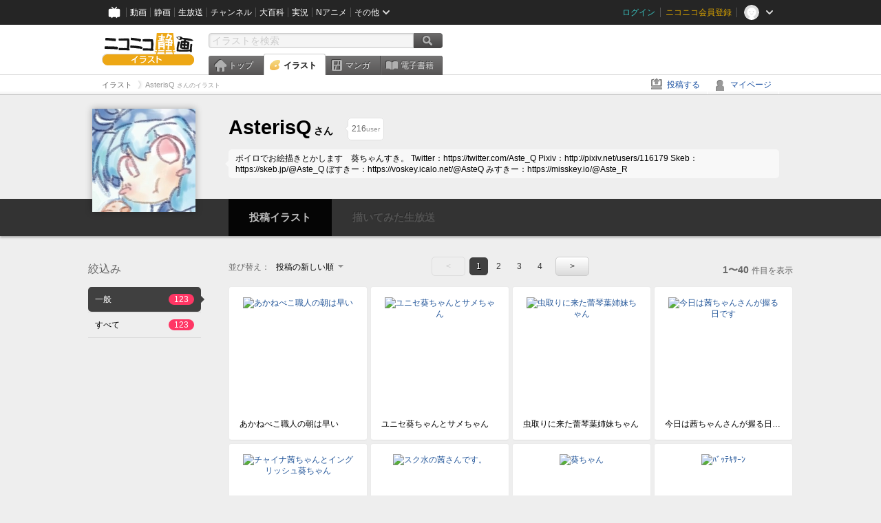

--- FILE ---
content_type: text/html; charset=UTF-8
request_url: https://ext.seiga.nicovideo.jp/user/illust/1229975
body_size: 7236
content:
<!DOCTYPE html>
<!--[if IE 7 ]>    <html lang="ja" class="ie7 ielte8 ielte9"> <![endif]-->
<!--[if IE 8 ]>    <html lang="ja" class="ie8 ielte8 ielte9"> <![endif]-->
<!--[if IE 9 ]>    <html lang="ja" class="ie9 ielte9"> <![endif]-->
<!--[if lt IE 9]>  <script src="/js/lib/html5shiv.js"></script> <![endif]-->
<!--[if !(IE)]><!--> <html lang="ja" xmlns:og="http://ogp.me/ns#" xmlns:mixi="http://mixi-platform.com/ns#"> <!--<![endif]-->

<head>
<meta http-equiv="X-UA-Compatible" content="IE=Edge,chrome=1"/>
<meta http-equiv="Content-Type" content="text/html; charset=utf-8">
<meta http-equiv="Content-Script-Type" content="text/javascript">
<meta http-equiv="Content-Style-Type" content="text/css">
<meta name="description" content="ニコニコ静画は、「イラスト」や「マンガ」を投稿したり、「電子書籍」を読んだりして楽しむことができるサイトです。">
<meta name="copyright" content="&copy; DWANGO Co., Ltd.">
<meta name="keywords" content="静画,ニコ静,ニコニコ画像,画像,ニコニコ静止画,静止画,コメント,スライドショー,イラスト,描いてみた,電子書籍,漫画">
<meta name="google-site-verification" content="X1ARxKsFZK8gXr39X1KnF8tzHbcCj5lVZ-jQB0VwS-I" />
<meta name="mixi-check-robots" content="noimage" />
<title>AsterisQ さんのイラスト一覧 - ニコニコ静画 (イラスト)</title>
<link rel="canonical" href="https://seiga.nicovideo.jp/user/illust/1229975" />
<link rel="shortcut icon" href="/favicon.ico">
<link rel="stylesheet" type="text/css" href="/css/common/common_l.css?gfuk3e">
<!--[if IE 7]>
<link rel="stylesheet" type="text/css" href="/css/manga/ie7.css">
<![endif]-->
<script src="/js/common.min.js?q0xrj7" type="text/javascript"></script>
<script src="/js/illust/common.min.js?jpmmug" type="text/javascript"></script>
<script src="/js/illust/list.min.js?jwixbo" type="text/javascript"></script>
<!-- Google Tag Manager -->
<script type="text/javascript">
(function(win) {
var window = win;
var userId = "";
var loginStatus = "not_login";
var memberStatus = null;
var data = {};
data.user = {
user_id: parseInt(userId, 10) || null,
login_status: loginStatus,
member_status: memberStatus
};
window.NicoGoogleTagManagerDataLayer = [];
window.NicoGoogleTagManagerDataLayer.push(data);
})(window);
</script>
<script>(function(w,d,s,l,i){w[l]=w[l]||[];w[l].push({'gtm.start':
new Date().getTime(),event:'gtm.js'});var f=d.getElementsByTagName(s)[0],
j=d.createElement(s),dl=l!='dataLayer'?'&l='+l:'';j.async=true;j.src=
'https://www.googletagmanager.com/gtm.js?id='+i+dl;f.parentNode.insertBefore(j,f);
})(window,document,'script','NicoGoogleTagManagerDataLayer','GTM-KXT7G5G');</script>
<!-- End Google Tag Manager -->    
<link rel="stylesheet" type="text/css" href="/css/illust/all_l.css?babgzv">
<script src="https://res.ads.nicovideo.jp/assets/js/ads2.js?ref=seiga" type="text/javascript"></script>
<link rel="stylesheet" type="text/css" href="/css/dist/app.min.css?p5xzmh">
<script type="text/javascript" src="/js/dist/app.bundle.js?r8dm5h"></script>
</head>

<body>
<div id="CommonHeader"></div>
<style>
#CommonHeader {
position: relative;
width: 100%;
min-height: 36px;
z-index: 100000;
margin: 0;
padding: 0;
background-color: #252525;
}
</style>
<script>
(function() {
var commonHeaderParams = {"frontendId":56,"site":"seiga","user":{"isLogin":false},"customization":{"size":{"maxWidth":"984px"},"helpLink":{"href":"https:\/\/qa.nicovideo.jp\/category\/show\/402"},"logoutNextUrl":"\/user\/illust\/1229975","nextUrl":"\/user\/illust\/1229975","mypageUrl":"\/my\/","userPanelServiceLinksLabel":"\u30cb\u30b3\u30cb\u30b3\u9759\u753b\u30e1\u30cb\u30e5\u30fc","userPanelLinks":[{"href":"\/my\/clip","label":"\u30af\u30ea\u30c3\u30d7\u3057\u305f\u30a4\u30e9\u30b9\u30c8"},{"href":"\/my\/personalize","label":"\u30a4\u30e9\u30b9\u30c8\u5b9a\u70b9\u89b3\u6e2c"},{"href":"\/my\/image","label":"\u6295\u7a3f\u30a4\u30e9\u30b9\u30c8"},{"href":"\/illust\/ranking\/","label":"\u30a4\u30e9\u30b9\u30c8\u30e9\u30f3\u30ad\u30f3\u30b0"},{"href":"\/manga\/my\/favorite","label":"\u304a\u6c17\u306b\u5165\u308a\u6f2b\u753b"},{"href":"\/manga\/create","label":"\u6295\u7a3f\u30de\u30f3\u30ac"},{"href":"\/manga\/my\/bought","label":"\u8cfc\u5165\u3057\u305f\u30de\u30f3\u30ac"},{"href":"\/manga\/ranking\/","label":"\u30de\u30f3\u30ac\u30e9\u30f3\u30ad\u30f3\u30b0"},{"href":"https:\/\/user.nicoebook.jp\/app\/n3\/my\/books","label":"\u8cfc\u5165\u3057\u305f\u66f8\u7c4d"}]}};
var commonHeaderCustomParams =  { customization: { userPanelServiceLinksLabel: 'イラストメニュー', userPanelLinks: [ { href: '/illust/ranking/', label: 'ランキング' }, { href: '/my/clip', label: 'クリップ' }, { href: '/my/personalize', label: '定点観測' }, { href: '/my/image', label: '投稿イラスト' } ] } } ;
if (commonHeaderCustomParams.customization) {
keys = ['userPanelLinks', 'userPanelServiceLinksLabel'];
keys.forEach(function(key) {
if (commonHeaderCustomParams.customization.hasOwnProperty(key)) {
commonHeaderParams.customization[key] = commonHeaderCustomParams.customization[key];
}
});
}
window.onCommonHeaderReady = function(commonHeader) {
window.commonHeader = commonHeader;
commonHeader.mount('#CommonHeader', commonHeaderParams);
commonHeader.on('commonHeader:fixedDisabledChanged', function(params) {
onChangeHeaderFixed(params.isFixedDisabled);
});
onChangeHeaderFixed(commonHeader.isFixedDisabled);
function onChangeHeaderFixed(isFixedDisabled) {
var bodyElement = document.querySelector('body');
if (bodyElement) {
isFixedDisabled ?
bodyElement.classList.add('nofix') : bodyElement.classList.remove('nofix');
}
}
};
})();
</script>
<script type="text/javascript" src="https://common-header.nimg.jp/3.1.4/pc/CommonHeaderLoader.min.js"></script>  <div id="wrapper">
<div id="header_block">
<div>
<div id="header" class="header_mode">
<div id="header_cnt" class="cfix">
<div id="logo" class="mt10">
<h1>
<a href="/illust/?track=home" >
<img src="/img/common/logo_illust.png" alt="ニコニコ静画&nbsp;イラスト">
</a>
</h1>
</div>
<div id="sg_menu_search">
<div id="sg_search_box">
<form id="head_search_form" action="search" method="get">
<input type="text" name="q" id="bar_search" placeholder="イラストを検索" class="search_form_text header_left edited" maxlength="510">
<input id="search_button" type="image" src="/img/common/header/btn_search.png" alt="検索">
</form>
</div>
</div>
<script type="text/javascript">
(function($,window,searchTarget){
$(function(){
search.init("search", searchTarget);
});
})
(jQuery,window,"illust");
</script>
<div id="ad_468_60">
<div id="ads_pc_seiga_header"></div>
</div>        <div id="sg_global_navi" class="cfix">
<ul id="sg_global_navi_main" data-active="illust">
<li><a class="sg_navi_top" href="/?track=global_navi_top">トップ</a></li>
<li><a class="sg_navi_illust" href="/illust/?track=global_navi_illust">イラスト</a></li>
<li><a class="sg_navi_manga" href="https://manga.nicovideo.jp//?track=global_navi_illust">マンガ</a></li>
<li><a class="sg_navi_book" href="https://bookwalker.jp/?adpcnt=2nFklU4o">電子書籍</a></li>
</ul>
<script>
(function($){
var active = $("#sg_global_navi_main").data("active");
if (active == 'shunga') {
active = 'illust';
} else if (active == 'my') {
active = 'top';
}
$("#sg_global_navi_main").find("li .sg_navi_"+active).addClass("active");
})
(jQuery)
</script>
</div>
</div>
<div class="sg_global_bar cfix">
<ul class="sg_pankuzu">
<li itemscope itemtype="http://data-vocabulary.org/Breadcrumb"><a href="/illust/" itemprop="url"><span itemprop="title">イラスト</span></a></li>
<li class="active" itemscope itemtype="http://data-vocabulary.org/Breadcrumb"><span itemprop="title">AsterisQ<span class="pankuzu_suffix">&nbsp;さんのイラスト</span></span></li>
</ul>
<ul id="sg_global_navi_sub">
<li><a class="sg_navi_create" href="/illust/create?track=global_navi_top">投稿する</a></li>
<li><a class="sg_navi_my" rel="nofollow" href="/my/?track=global_navi_top">マイページ</a></li>
</ul>
</div>
</div>
</div>    </div>

<!-- #list_head_bar -->
<section class="userlist_head_bar">
<div class="inner cfix">
<div class="inner_content">
<div class="user_info">
<div class="user_thum"><a href="https://www.nicovideo.jp/user/1229975"><img alt="AsterisQ" src="https://secure-dcdn.cdn.nimg.jp/nicoaccount/usericon/122/1229975.jpg?1659330284"></a></div>
<h1><a href="https://www.nicovideo.jp/user/1229975"><span class="nickname">AsterisQ</span><span class="suffix">さん</span></a></h1>
<ul class="list_header_nav" id="ko_watchlist_header"
data-id="1229975" data-is_active="false" data-count="216">
<li class="favorite message_target">
<span class="favorite_count"><strong data-bind="text: watchCount">216</strong>user</span>
</li>
<li class="user_message"> ボイロでお絵描きとかします　葵ちゃんすき。  Twitter：https://twitter.com/Aste_Q Pixiv：http://pixiv.net/users/116179 Skeb：https://skeb.jp/@Aste_Q  ぼすきー：https://voskey.icalo.net/@AsteQ みすきー：https://misskey.io/@Aste_R </li>
</ul>
</div>
</div>
</div>
<div class="user_nav" data-target_id="1229975">
<ul>
<li class="illust"><a href="/user/illust/1229975" class="selected"><span class="span icon_user_illust"></span>投稿イラスト</a></li>
<li class="live"><a class="disable" target="_blank"><span class="span icon_user_live"></span>描いてみた生放送<span class="count" style="display:none">放送中！</span></a></li>
</ul>
</div>
</section>
<!--//#list_head_bar-->
<!-- #list_head_bar_min -->
<div class="list_head_bar_min_wrapper">
<section class="list_head_bar_min user">
<div class="inner">
<div class="user_thum"><a href="https://www.nicovideo.jp/user/1229975"><img alt="AsterisQ" src="https://secure-dcdn.cdn.nimg.jp/nicoaccount/usericon/122/1229975.jpg?1659330284"></a></div>
<h1><a href="https://www.nicovideo.jp/user/1229975">AsterisQ<span class="suffix">さん</span></a></h1>
<ul class="list_header_nav" id="ko_watchlist_header_min">
<li class="favorite">
<a href="javascript:void(0);" class="btn favorite normal"
data-bind="css:{ active: isActive() }, attr:{ title: isActive()? 'フォローを解除':'' }, click: toggleState">
<span class="icon_watchlist_add"></span>
<span class="btn_text" data-bind="text: isActive()? 'フォロー済み':'フォローする'"></span>
</a>
<span class="favorite_count min"><strong data-bind="text: watchCount">0</strong>user</span>
</li>
</ul>
</div>
</section>
</div>
<!--//#list_head_bar-->

<!-- #content -->
<div id="content" class="list" data-view_mode="user_illust">

  <!-- #side -->
  <div id="side">
    <section class="refine">
      <h2>絞込み</h2>
      <ul class="refine_list">
        
  
  
<li>
  <a href="/user/illust/1229975" class="selected">
    <span class="target_name">一般</span>
    <span class="count ">123</span>
  </a>
</li>
        
  
        
<li>
  <a href="/user/illust/1229975?target=illust_all" class="">
    <span class="target_name">すべて</span>
    <span class="count ">123</span>
  </a>
</li>
      </ul>
    </section>

        <aside id="ads_pc_seiga_aside" class="ad" data-ads_scroll_following="true" style="z-index: -1;"></aside>
  </div>
  <!-- //#side -->

  <!-- #main -->
  <div id="main">

    
          <!-- .controll -->
      <div class="controll">
        <div class="sort"> 並び替え：
          <div class="sort_form">
            <div class="dummy"><span>投稿の新しい順</span></div>
            <select class="reload_onchange" basepath="/user/illust/1229975" queries=""><option value="image_created" selected="selected">投稿の新しい順</option><option value="image_created_a">投稿の古い順</option><option value="comment_count">コメントの多い順</option><option value="comment_count_a">コメントの少ない順</option><option value="image_view">閲覧数の多い順</option><option value="image_view_a">閲覧数の少ない順</option></select>
          </div>
        </div>
        <ul class="pager">
      <li class="prev disabled">&lt;</li>
  
            <li class="current_index">1</li>
                <li> <a href="/user/illust/1229975?page=2"> 2 </a> </li>
                <li> <a href="/user/illust/1229975?page=3"> 3 </a> </li>
                <li> <a href="/user/illust/1229975?page=4"> 4 </a> </li>
      
      <li class="next"> <a href="/user/illust/1229975?page=2" rel="next"> &gt; </a> </li>
  </ul>        <p class="page_count"><strong>1〜40</strong>件目を表示</p>
      </div>
      <!-- //.controll -->

      <!-- .illust_list -->
      <div class="illust_list">
        <ul class="item_list autopagerize_page_element">
                      <li class="list_item no_trim"><a href="/seiga/im11727795"> <span class="thum"><img src="https://lohas.nicoseiga.jp//thumb/11727795qz?1767368346" alt="あかねべこ職人の朝は早い"></span>
  <ul class="illust_info">
    <li class="title">あかねべこ職人の朝は早い</li>
      </ul>
  <ul class="illust_count">
    <li class="view"><span class="icon_view"></span>423</li>
    <li class="comment"><span class="icon_comment"></span>10</li>
    <li class="clip"><span class="icon_clip"></span>5</li>
  </ul>
</a></li>                      <li class="list_item no_trim"><a href="/seiga/im11711954"> <span class="thum"><img src="https://lohas.nicoseiga.jp//thumb/11711954qz?1765165898" alt="ユニセ葵ちゃんとサメちゃん"></span>
  <ul class="illust_info">
    <li class="title">ユニセ葵ちゃんとサメちゃん</li>
      </ul>
  <ul class="illust_count">
    <li class="view"><span class="icon_view"></span>240</li>
    <li class="comment"><span class="icon_comment"></span>3</li>
    <li class="clip"><span class="icon_clip"></span>4</li>
  </ul>
</a></li>                      <li class="list_item no_trim"><a href="/seiga/im11711158"> <span class="thum"><img src="https://lohas.nicoseiga.jp//thumb/11711158qz?1765035789" alt="虫取りに来た蕾琴葉姉妹ちゃん"></span>
  <ul class="illust_info">
    <li class="title">虫取りに来た蕾琴葉姉妹ちゃん</li>
      </ul>
  <ul class="illust_count">
    <li class="view"><span class="icon_view"></span>260</li>
    <li class="comment"><span class="icon_comment"></span>3</li>
    <li class="clip"><span class="icon_clip"></span>6</li>
  </ul>
</a></li>                      <li class="list_item no_trim"><a href="/seiga/im11711157"> <span class="thum"><img src="https://lohas.nicoseiga.jp//thumb/11711157qz?1765035789" alt="今日は茜ちゃんさんが握る日です"></span>
  <ul class="illust_info">
    <li class="title">今日は茜ちゃんさんが握る日です</li>
      </ul>
  <ul class="illust_count">
    <li class="view"><span class="icon_view"></span>197</li>
    <li class="comment"><span class="icon_comment"></span>5</li>
    <li class="clip"><span class="icon_clip"></span>2</li>
  </ul>
</a></li>                      <li class="list_item no_trim"><a href="/seiga/im11695526"> <span class="thum"><img src="https://lohas.nicoseiga.jp//thumb/11695526qz?1762265327" alt="チャイナ茜ちゃんとイングリッシュ葵ちゃん"></span>
  <ul class="illust_info">
    <li class="title">チャイナ茜ちゃんとイングリッシュ葵ちゃん</li>
      </ul>
  <ul class="illust_count">
    <li class="view"><span class="icon_view"></span>196</li>
    <li class="comment"><span class="icon_comment"></span>5</li>
    <li class="clip"><span class="icon_clip"></span>2</li>
  </ul>
</a></li>                      <li class="list_item no_trim"><a href="/seiga/im11657613"> <span class="thum"><img src="https://lohas.nicoseiga.jp//thumb/11657613qz?1755466282" alt="スク水の茜さんです。"></span>
  <ul class="illust_info">
    <li class="title">スク水の茜さんです。</li>
      </ul>
  <ul class="illust_count">
    <li class="view"><span class="icon_view"></span>182</li>
    <li class="comment"><span class="icon_comment"></span>5</li>
    <li class="clip"><span class="icon_clip"></span>1</li>
  </ul>
</a></li>                      <li class="list_item no_trim"><a href="/seiga/im11653063"> <span class="thum"><img src="https://lohas.nicoseiga.jp//thumb/11653063qz?1754713887" alt="葵ちゃん"></span>
  <ul class="illust_info">
    <li class="title">葵ちゃん</li>
      </ul>
  <ul class="illust_count">
    <li class="view"><span class="icon_view"></span>206</li>
    <li class="comment"><span class="icon_comment"></span>6</li>
    <li class="clip"><span class="icon_clip"></span>1</li>
  </ul>
</a></li>                      <li class="list_item no_trim"><a href="/seiga/im11581595"> <span class="thum"><img src="https://lohas.nicoseiga.jp//thumb/11581595qz?1742310182" alt="ﾊﾞｯﾃｷｻｰﾝ"></span>
  <ul class="illust_info">
    <li class="title">ﾊﾞｯﾃｷｻｰﾝ</li>
      </ul>
  <ul class="illust_count">
    <li class="view"><span class="icon_view"></span>269</li>
    <li class="comment"><span class="icon_comment"></span>3</li>
    <li class="clip"><span class="icon_clip"></span>0</li>
  </ul>
</a></li>                      <li class="list_item no_trim"><a href="/seiga/im11423168"> <span class="thum"><img src="https://lohas.nicoseiga.jp//thumb/11423168qz?1714482681" alt="声音の宴3新刊「ダンジョンズアンドコトノハーズ」"></span>
  <ul class="illust_info">
    <li class="title">声音の宴3新刊「ダンジョンズアンドコトノハーズ」</li>
      </ul>
  <ul class="illust_count">
    <li class="view"><span class="icon_view"></span>264</li>
    <li class="comment"><span class="icon_comment"></span>1</li>
    <li class="clip"><span class="icon_clip"></span>0</li>
  </ul>
</a></li>                      <li class="list_item no_trim"><a href="/seiga/im11397555"> <span class="thum"><img src="https://lohas.nicoseiga.jp//thumb/11397555qz?1711217019" alt="早押しクイズをする葵ちゃんさん"></span>
  <ul class="illust_info">
    <li class="title">早押しクイズをする葵ちゃんさん</li>
      </ul>
  <ul class="illust_count">
    <li class="view"><span class="icon_view"></span>244</li>
    <li class="comment"><span class="icon_comment"></span>2</li>
    <li class="clip"><span class="icon_clip"></span>1</li>
  </ul>
</a></li>                      <li class="list_item no_trim"><a href="/seiga/im11394233"> <span class="thum"><img src="https://lohas.nicoseiga.jp//thumb/11394233qz?1710775910" alt="声音の宴３次会に出ます"></span>
  <ul class="illust_info">
    <li class="title">声音の宴３次会に出ます</li>
      </ul>
  <ul class="illust_count">
    <li class="view"><span class="icon_view"></span>188</li>
    <li class="comment"><span class="icon_comment"></span>1</li>
    <li class="clip"><span class="icon_clip"></span>0</li>
  </ul>
</a></li>                      <li class="list_item no_trim"><a href="/seiga/im11380507"> <span class="thum"><img src="https://lohas.nicoseiga.jp//thumb/11380507qz?1708872210" alt="もぐもぐ。"></span>
  <ul class="illust_info">
    <li class="title">もぐもぐ。</li>
      </ul>
  <ul class="illust_count">
    <li class="view"><span class="icon_view"></span>384</li>
    <li class="comment"><span class="icon_comment"></span>2</li>
    <li class="clip"><span class="icon_clip"></span>2</li>
  </ul>
</a></li>                      <li class="list_item no_trim"><a href="/seiga/im11378198"> <span class="thum"><img src="https://lohas.nicoseiga.jp//thumb/11378198qz?1708620492" alt="ふんす。"></span>
  <ul class="illust_info">
    <li class="title">ふんす。</li>
      </ul>
  <ul class="illust_count">
    <li class="view"><span class="icon_view"></span>191</li>
    <li class="comment"><span class="icon_comment"></span>2</li>
    <li class="clip"><span class="icon_clip"></span>1</li>
  </ul>
</a></li>                      <li class="list_item no_trim"><a href="/seiga/im11376941"> <span class="thum"><img src="https://lohas.nicoseiga.jp//thumb/11376941qz?1708443371" alt="うま。"></span>
  <ul class="illust_info">
    <li class="title">うま。</li>
      </ul>
  <ul class="illust_count">
    <li class="view"><span class="icon_view"></span>188</li>
    <li class="comment"><span class="icon_comment"></span>2</li>
    <li class="clip"><span class="icon_clip"></span>0</li>
  </ul>
</a></li>                      <li class="list_item no_trim"><a href="/seiga/im11376426"> <span class="thum"><img src="https://lohas.nicoseiga.jp//thumb/11376426qz?1708365247" alt="わかんない私蕾だもん"></span>
  <ul class="illust_info">
    <li class="title">わかんない私蕾だもん</li>
      </ul>
  <ul class="illust_count">
    <li class="view"><span class="icon_view"></span>392</li>
    <li class="comment"><span class="icon_comment"></span>3</li>
    <li class="clip"><span class="icon_clip"></span>2</li>
  </ul>
</a></li>                      <li class="list_item no_trim"><a href="/seiga/im11375845"> <span class="thum"><img src="https://lohas.nicoseiga.jp//thumb/11375845qz?1708273414" alt="何かを調合する葵さん"></span>
  <ul class="illust_info">
    <li class="title">何かを調合する葵さん</li>
      </ul>
  <ul class="illust_count">
    <li class="view"><span class="icon_view"></span>274</li>
    <li class="comment"><span class="icon_comment"></span>5</li>
    <li class="clip"><span class="icon_clip"></span>1</li>
  </ul>
</a></li>                      <li class="list_item no_trim"><a href="/seiga/im11367067"> <span class="thum"><img src="https://lohas.nicoseiga.jp//thumb/11367067qz?1707188527" alt="あ゛ぁ゛…"></span>
  <ul class="illust_info">
    <li class="title">あ゛ぁ゛…</li>
      </ul>
  <ul class="illust_count">
    <li class="view"><span class="icon_view"></span>249</li>
    <li class="comment"><span class="icon_comment"></span>1</li>
    <li class="clip"><span class="icon_clip"></span>2</li>
  </ul>
</a></li>                      <li class="list_item no_trim"><a href="/seiga/im11364523"> <span class="thum"><img src="https://lohas.nicoseiga.jp//thumb/11364523qz?1706897006" alt="葵ちゃんにおまかせあれ！"></span>
  <ul class="illust_info">
    <li class="title">葵ちゃんにおまかせあれ！</li>
      </ul>
  <ul class="illust_count">
    <li class="view"><span class="icon_view"></span>176</li>
    <li class="comment"><span class="icon_comment"></span>2</li>
    <li class="clip"><span class="icon_clip"></span>2</li>
  </ul>
</a></li>                      <li class="list_item no_trim"><a href="/seiga/im11363902"> <span class="thum"><img src="https://lohas.nicoseiga.jp//thumb/11363902qz?1706807812" alt="茜ちゃんかわいいって言ってー！"></span>
  <ul class="illust_info">
    <li class="title">茜ちゃんかわいいって言ってー！</li>
      </ul>
  <ul class="illust_count">
    <li class="view"><span class="icon_view"></span>270</li>
    <li class="comment"><span class="icon_comment"></span>5</li>
    <li class="clip"><span class="icon_clip"></span>0</li>
  </ul>
</a></li>                      <li class="list_item no_trim"><a href="/seiga/im11363247"> <span class="thum"><img src="https://lohas.nicoseiga.jp//thumb/11363247qz?1706720755" alt="アオイチャンカワイイヤッター！"></span>
  <ul class="illust_info">
    <li class="title">アオイチャンカワイイヤッター！</li>
      </ul>
  <ul class="illust_count">
    <li class="view"><span class="icon_view"></span>164</li>
    <li class="comment"><span class="icon_comment"></span>2</li>
    <li class="clip"><span class="icon_clip"></span>0</li>
  </ul>
</a></li>                      <li class="list_item no_trim"><a href="/seiga/im11362563"> <span class="thum"><img src="https://lohas.nicoseiga.jp//thumb/11362563qz?1706632454" alt="チア茜ちゃん"></span>
  <ul class="illust_info">
    <li class="title">チア茜ちゃん</li>
      </ul>
  <ul class="illust_count">
    <li class="view"><span class="icon_view"></span>168</li>
    <li class="comment"><span class="icon_comment"></span>1</li>
    <li class="clip"><span class="icon_clip"></span>0</li>
  </ul>
</a></li>                      <li class="list_item no_trim"><a href="/seiga/im11361925"> <span class="thum"><img src="https://lohas.nicoseiga.jp//thumb/11361925qz?1706545290" alt="見上げる茜ちゃんさん"></span>
  <ul class="illust_info">
    <li class="title">見上げる茜ちゃんさん</li>
      </ul>
  <ul class="illust_count">
    <li class="view"><span class="icon_view"></span>160</li>
    <li class="comment"><span class="icon_comment"></span>1</li>
    <li class="clip"><span class="icon_clip"></span>0</li>
  </ul>
</a></li>                      <li class="list_item no_trim"><a href="/seiga/im11361219"> <span class="thum"><img src="https://lohas.nicoseiga.jp//thumb/11361219qz?1706460697" alt="スク水でビーチに来た葵ちゃん"></span>
  <ul class="illust_info">
    <li class="title">スク水でビーチに来た葵ちゃん</li>
      </ul>
  <ul class="illust_count">
    <li class="view"><span class="icon_view"></span>167</li>
    <li class="comment"><span class="icon_comment"></span>1</li>
    <li class="clip"><span class="icon_clip"></span>0</li>
  </ul>
</a></li>                      <li class="list_item no_trim"><a href="/seiga/im11361218"> <span class="thum"><img src="https://lohas.nicoseiga.jp//thumb/11361218qz?1706460697" alt="English衣装の葵ちゃんがくるっとターンしてるところです"></span>
  <ul class="illust_info">
    <li class="title">English衣装の葵ちゃんがくるっとターンしてるところです</li>
      </ul>
  <ul class="illust_count">
    <li class="view"><span class="icon_view"></span>146</li>
    <li class="comment"><span class="icon_comment"></span>1</li>
    <li class="clip"><span class="icon_clip"></span>0</li>
  </ul>
</a></li>                      <li class="list_item no_trim"><a href="/seiga/im11361216"> <span class="thum"><img src="https://lohas.nicoseiga.jp//thumb/11361216qz?1706460697" alt="精霊馬を乗りこなす茜ちゃん"></span>
  <ul class="illust_info">
    <li class="title">精霊馬を乗りこなす茜ちゃん</li>
      </ul>
  <ul class="illust_count">
    <li class="view"><span class="icon_view"></span>170</li>
    <li class="comment"><span class="icon_comment"></span>2</li>
    <li class="clip"><span class="icon_clip"></span>0</li>
  </ul>
</a></li>                      <li class="list_item no_trim"><a href="/seiga/im11359670"> <span class="thum"><img src="https://lohas.nicoseiga.jp//thumb/11359670qz?1706286002" alt="犬耳メイド琴葉姉妹ちゃん"></span>
  <ul class="illust_info">
    <li class="title">犬耳メイド琴葉姉妹ちゃん</li>
      </ul>
  <ul class="illust_count">
    <li class="view"><span class="icon_view"></span>203</li>
    <li class="comment"><span class="icon_comment"></span>3</li>
    <li class="clip"><span class="icon_clip"></span>3</li>
  </ul>
</a></li>                      <li class="list_item no_trim"><a href="/seiga/im11211924"> <span class="thum"><img src="https://lohas.nicoseiga.jp//thumb/11211924qz?1686756835" alt="スク水チア茜ちゃん"></span>
  <ul class="illust_info">
    <li class="title">スク水チア茜ちゃん</li>
      </ul>
  <ul class="illust_count">
    <li class="view"><span class="icon_view"></span>340</li>
    <li class="comment"><span class="icon_comment"></span>3</li>
    <li class="clip"><span class="icon_clip"></span>1</li>
  </ul>
</a></li>                      <li class="list_item no_trim"><a href="/seiga/im11180921"> <span class="thum"><img src="https://lohas.nicoseiga.jp//thumb/11180921qz?1683187580" alt="コトフェス７新刊「スク水魔法少女コトノハシマイVS深海魚団」"></span>
  <ul class="illust_info">
    <li class="title">コトフェス７新刊「スク水魔法少女コトノハシマイVS深海魚団」</li>
      </ul>
  <ul class="illust_count">
    <li class="view"><span class="icon_view"></span>256</li>
    <li class="comment"><span class="icon_comment"></span>0</li>
    <li class="clip"><span class="icon_clip"></span>0</li>
  </ul>
</a></li>                      <li class="list_item no_trim"><a href="/seiga/im11158651"> <span class="thum"><img src="https://lohas.nicoseiga.jp//thumb/11158651qz?1680104345" alt="あ！スク水セーラー服の葵ちゃんが現れた！"></span>
  <ul class="illust_info">
    <li class="title">あ！スク水セーラー服の葵ちゃんが現れた！</li>
      </ul>
  <ul class="illust_count">
    <li class="view"><span class="icon_view"></span>320</li>
    <li class="comment"><span class="icon_comment"></span>2</li>
    <li class="clip"><span class="icon_clip"></span>2</li>
  </ul>
</a></li>                      <li class="list_item no_trim"><a href="/seiga/im11155797"> <span class="thum"><img src="https://lohas.nicoseiga.jp//thumb/11155797qz?1679678102" alt="ぴーす"></span>
  <ul class="illust_info">
    <li class="title">ぴーす</li>
      </ul>
  <ul class="illust_count">
    <li class="view"><span class="icon_view"></span>235</li>
    <li class="comment"><span class="icon_comment"></span>2</li>
    <li class="clip"><span class="icon_clip"></span>2</li>
  </ul>
</a></li>                      <li class="list_item no_trim"><a href="/seiga/im11148683"> <span class="thum"><img src="https://lohas.nicoseiga.jp//thumb/11148683qz?1678634112" alt="あおいちゃんらくがき"></span>
  <ul class="illust_info">
    <li class="title">あおいちゃんらくがき</li>
      </ul>
  <ul class="illust_count">
    <li class="view"><span class="icon_view"></span>199</li>
    <li class="comment"><span class="icon_comment"></span>3</li>
    <li class="clip"><span class="icon_clip"></span>0</li>
  </ul>
</a></li>                      <li class="list_item no_trim"><a href="/seiga/im11146877"> <span class="thum"><img src="https://lohas.nicoseiga.jp//thumb/11146877qz?1678381295" alt="３９！（3/10）"></span>
  <ul class="illust_info">
    <li class="title">３９！（3/10）</li>
      </ul>
  <ul class="illust_count">
    <li class="view"><span class="icon_view"></span>136</li>
    <li class="comment"><span class="icon_comment"></span>1</li>
    <li class="clip"><span class="icon_clip"></span>1</li>
  </ul>
</a></li>                      <li class="list_item no_trim"><a href="/seiga/im11140632"> <span class="thum"><img src="https://lohas.nicoseiga.jp//thumb/11140632qz?1677510794" alt="寝そべる葵さん"></span>
  <ul class="illust_info">
    <li class="title">寝そべる葵さん</li>
      </ul>
  <ul class="illust_count">
    <li class="view"><span class="icon_view"></span>201</li>
    <li class="comment"><span class="icon_comment"></span>2</li>
    <li class="clip"><span class="icon_clip"></span>0</li>
  </ul>
</a></li>                      <li class="list_item no_trim"><a href="/seiga/im11129981"> <span class="thum"><img src="https://lohas.nicoseiga.jp//thumb/11129981qz?1676215821" alt="コトフェス７にでます"></span>
  <ul class="illust_info">
    <li class="title">コトフェス７にでます</li>
      </ul>
  <ul class="illust_count">
    <li class="view"><span class="icon_view"></span>149</li>
    <li class="comment"><span class="icon_comment"></span>0</li>
    <li class="clip"><span class="icon_clip"></span>0</li>
  </ul>
</a></li>                      <li class="list_item no_trim"><a href="/seiga/im11129149"> <span class="thum"><img src="https://lohas.nicoseiga.jp//thumb/11129149qz?1676130477" alt="雪うさマグことのはしまい"></span>
  <ul class="illust_info">
    <li class="title">雪うさマグことのはしまい</li>
      </ul>
  <ul class="illust_count">
    <li class="view"><span class="icon_view"></span>176</li>
    <li class="comment"><span class="icon_comment"></span>3</li>
    <li class="clip"><span class="icon_clip"></span>0</li>
  </ul>
</a></li>                      <li class="list_item no_trim"><a href="/seiga/im11117938"> <span class="thum"><img src="https://lohas.nicoseiga.jp//thumb/11117938qz?1674578067" alt="パソコンを立ち上げる茜ちゃん"></span>
  <ul class="illust_info">
    <li class="title">パソコンを立ち上げる茜ちゃん</li>
      </ul>
  <ul class="illust_count">
    <li class="view"><span class="icon_view"></span>292</li>
    <li class="comment"><span class="icon_comment"></span>4</li>
    <li class="clip"><span class="icon_clip"></span>0</li>
  </ul>
</a></li>                      <li class="list_item no_trim"><a href="/seiga/im11113777"> <span class="thum"><img src="https://lohas.nicoseiga.jp//thumb/11113777qz?1673973920" alt="そんな餌には釣られない茜ちゃん"></span>
  <ul class="illust_info">
    <li class="title">そんな餌には釣られない茜ちゃん</li>
      </ul>
  <ul class="illust_count">
    <li class="view"><span class="icon_view"></span>392</li>
    <li class="comment"><span class="icon_comment"></span>5</li>
    <li class="clip"><span class="icon_clip"></span>2</li>
  </ul>
</a></li>                      <li class="list_item no_trim"><a href="/seiga/im11113246"> <span class="thum"><img src="https://lohas.nicoseiga.jp//thumb/11113246qz?1673884243" alt="チアガ衣装で応援してくれる琴葉姉妹ちゃん！"></span>
  <ul class="illust_info">
    <li class="title">チアガ衣装で応援してくれる琴葉姉妹ちゃん！</li>
      </ul>
  <ul class="illust_count">
    <li class="view"><span class="icon_view"></span>236</li>
    <li class="comment"><span class="icon_comment"></span>3</li>
    <li class="clip"><span class="icon_clip"></span>0</li>
  </ul>
</a></li>                      <li class="list_item no_trim"><a href="/seiga/im11110736"> <span class="thum"><img src="https://lohas.nicoseiga.jp//thumb/11110736qz?1673533602" alt="たぷたぷ葵ちゃん"></span>
  <ul class="illust_info">
    <li class="title">たぷたぷ葵ちゃん</li>
      </ul>
  <ul class="illust_count">
    <li class="view"><span class="icon_view"></span>226</li>
    <li class="comment"><span class="icon_comment"></span>3</li>
    <li class="clip"><span class="icon_clip"></span>1</li>
  </ul>
</a></li>                      <li class="list_item no_trim"><a href="/seiga/im11110130"> <span class="thum"><img src="https://lohas.nicoseiga.jp//thumb/11110130qz?1673487304" alt="バニー鏡開きｱｶﾈﾁｬﾝ!"></span>
  <ul class="illust_info">
    <li class="title">バニー鏡開きｱｶﾈﾁｬﾝ!</li>
      </ul>
  <ul class="illust_count">
    <li class="view"><span class="icon_view"></span>233</li>
    <li class="comment"><span class="icon_comment"></span>3</li>
    <li class="clip"><span class="icon_clip"></span>0</li>
  </ul>
</a></li>                  </ul>
      </div>
      <!-- //.illust_list -->

      <!-- .controll -->
      <div class="controll">
        <ul class="pager">
      <li class="prev disabled">&lt;</li>
  
            <li class="current_index">1</li>
                <li> <a href="/user/illust/1229975?page=2"> 2 </a> </li>
                <li> <a href="/user/illust/1229975?page=3"> 3 </a> </li>
                <li> <a href="/user/illust/1229975?page=4"> 4 </a> </li>
      
      <li class="next"> <a href="/user/illust/1229975?page=2" rel="next"> &gt; </a> </li>
  </ul>      </div>
      <!-- //.controll -->

      <!-- ニコニ広告 -->
          
  </div>
  <!-- //#main -->


<!-- //#pagetop -->
<div id="pagetop" data-target="#content.list">
  <img src="/img/common/new/module/btn_pagetop.png" alt="ページ上部へ" >
</div>
</div>
<!-- //#content -->

<div id="ads_pc_seiga_footer" class="level_ad"></div>

<!--pankuzu-->
<div class="pankuzu">
  <div class="sg_global_bar cfix">
    <ul class="sg_pankuzu">
                      <li itemscope itemtype="http://data-vocabulary.org/Breadcrumb"><a href="/illust/" itemprop="url"><span itemprop="title">イラスト</span></a></li>
                    <li class="active" itemscope itemtype="http://data-vocabulary.org/Breadcrumb"><span itemprop="title">AsterisQ<span class="pankuzu_suffix">&nbsp;さんのイラスト</span></span></li>
          </ul>
  </div>
</div>
<!-- //.pankuzu-->

<script type="text/javascript">
<!--
  

(function(target, zone_id, offset) {
  zone_id += offset;
  new Ads.Advertisement({ zone: zone_id }).set(target);
})('ads_pc_seiga_header', 512, 0);
// -->
</script>

<script type="text/javascript">
<!--
  

(function(target, zone_id, offset) {
  zone_id += offset;
  new Ads.Advertisement({ zone: zone_id }).set(target);
})('ads_pc_seiga_footer', 513, 0);
// -->
</script>

<script type="text/javascript">
<!--
  

(function(target, zone_id, offset) {
  zone_id += offset;
  new Ads.Advertisement({ zone: zone_id }).set(target);
})('ads_pc_seiga_aside', 1482, 0);
// -->
</script>

  <!-- #footer -->
  <div id="footer">
    <div class="inner">
      <div id="footer_menu">
        <a href="http://dwango.co.jp/">運営会社</a> ｜
        <a href="/rule">利用規約</a> ｜
        <a href="https://qa.nicovideo.jp/category/show/402">ヘルプ</a> ｜
        <a href="/">トップページ</a>
      </div>
      <address>
      <a href="http://dwango.co.jp">© DWANGO Co., Ltd.</a>
      </address>
    </div>

          <div id="ad_728_90_footer_fixed">
  <div id="ads_footer_fixed" class="ad_728_90_footer_fixed__inner">
    
<script type="text/javascript">
<!--
(function(zone, zone_id) {
  
  new Ads.Advertisement({ zone: zone_id }).set(zone);
  
})('ads_footer_fixed', 1374);
// -->
</script>
  </div>
</div>      </div>

</div>
<!-- // wrapper -->

  <style>
.user_comiket {
display: block !important;
}
</style>

</body>
</html>